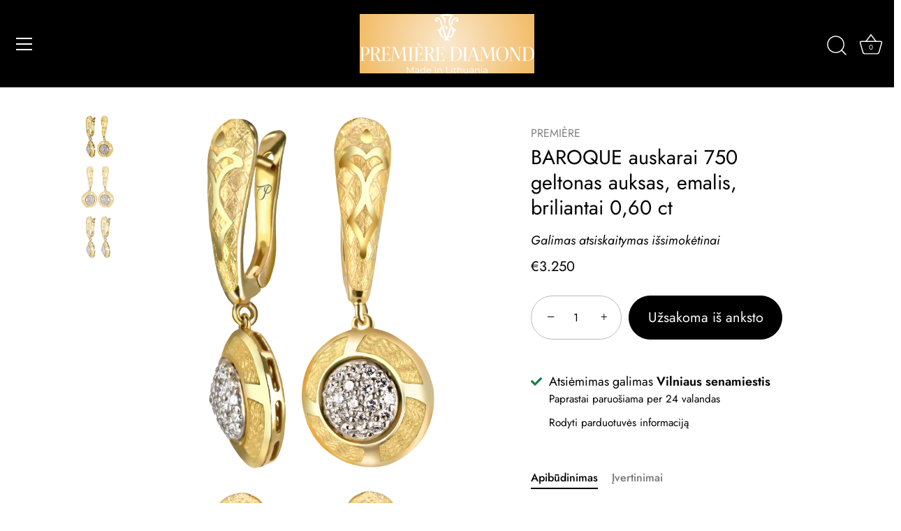

--- FILE ---
content_type: text/css
request_url: https://premiere.lt/cdn/shop/t/33/assets/ejmarketing.css
body_size: 121
content:
.store-location-page{max-width:1200px;margin:0 auto;padding:60px 20px;font-family:Assistant,sans-serif;color:#121212;line-height:1.6}.store-location-page h1,.store-location-page h2,.store-location-page h3{text-transform:uppercase;letter-spacing:.1em;font-weight:400;margin-bottom:0!important}.store-location-page .location-header{text-align:center;margin-bottom:80px}.store-location-page .location-header h1{font-size:2.5rem;margin-bottom:20px!important}.store-location-page .location-header p{text-align:justify}.store-location-page .location-intro{max-width:700px;margin:0 auto;font-size:1.1rem;color:#555}@media screen and (min-width:568px){.store-location-page .location-contact-info{display:grid;grid-template-columns:1fr 1fr;margin-bottom:80px;border-top:1px solid #e8e8e8;padding-top:60px;max-height:150px;left:40px;position:relative}.store-location-page .location-contact-info span[itemprop=streetAddress]{white-space:nowrap}.store-location-page .location-contact-info div[itemtype="https://schema.org/JewelryStore"]{min-width:180px}}.store-location-page .store-name-display{font-size:1.5rem;font-weight:700;margin-bottom:15px}.store-location-page .store-hours ul{list-style:none;padding:0;width:100%}.store-location-page .store-hours li{padding:8px 0;border-bottom:1px solid #f4f4f4;display:flex;justify-content:space-between}.store-location-page .location-services{background-color:#f9f9f9;padding:60px;text-align:center;margin-bottom:80px}.store-location-page .location-services h2{margin-top:0!important}.store-location-page .location-services ul{list-style:none;padding:0;display:grid;grid-template-columns:repeat(auto-fit,minmax(200px,1fr));gap:20px;margin:30px 0;text-align:left}.store-location-page .location-cta{display:inline-block;background:#121212;color:#fff!important;padding:15px 35px;text-decoration:none;text-transform:uppercase;letter-spacing:.2em;font-size:.9rem;transition:background .3s ease;border:1px solid #121212}.store-location-page .location-cta:hover{background:transparent;color:#121212!important}.store-location-page .google-map-embed{width:100%;height:450px;filter:grayscale(.2);margin-top:20px}.store-location-page .google-map-embed iframe{width:100%;height:100%;border-radius:4px}.store-location-page .photo-gallery{display:grid;grid-template-columns:1fr 1fr;gap:20px}.store-location-page .photo-gallery img{width:100%;height:500px;object-fit:cover;transition:transform .5s ease}.store-location-page .photo-gallery img:hover{transform:scale(1.02)}@media (max-width: 768px){.store-location-page .location-contact-info,.store-location-page .photo-gallery{grid-template-columns:1fr}.store-location-page .location-services{padding:30px 15px}}.location-feedback-qr{padding:80px 20px;background-color:#fff;border-top:1px solid #e8e8e8;margin-bottom:60px}.feedback-container{max-width:800px;margin:0 auto;display:flex;align-items:center;justify-content:space-between;gap:40px}.feedback-text{flex:2;text-align:left}.feedback-text h2{margin-bottom:15px!important}.feedback-text p{margin-bottom:25px;color:#555}.qr-code-wrapper{flex:1;text-align:center;padding:20px;border:1px solid #f0f0f0;background:#fafafa}.review-qr-img{max-width:150px;height:auto;display:block;margin:0 auto 10px}.qr-label{font-size:.75rem;text-transform:uppercase;letter-spacing:.1em;color:#888;margin:0}.google-review-btn{display:inline-block;background:#121212;color:#fff!important;padding:15px 35px;text-decoration:none;text-transform:uppercase;letter-spacing:.2em;font-size:.9rem;border:1px solid #121212;transition:all .3s ease}.google-review-btn:hover{background:transparent;color:#121212!important}@media (max-width: 768px){.feedback-container{flex-direction:column;text-align:center}.feedback-text{text-align:center}.qr-code-wrapper{width:100%;max-width:200px}}
/*# sourceMappingURL=/cdn/shop/t/33/assets/ejmarketing.css.map */
